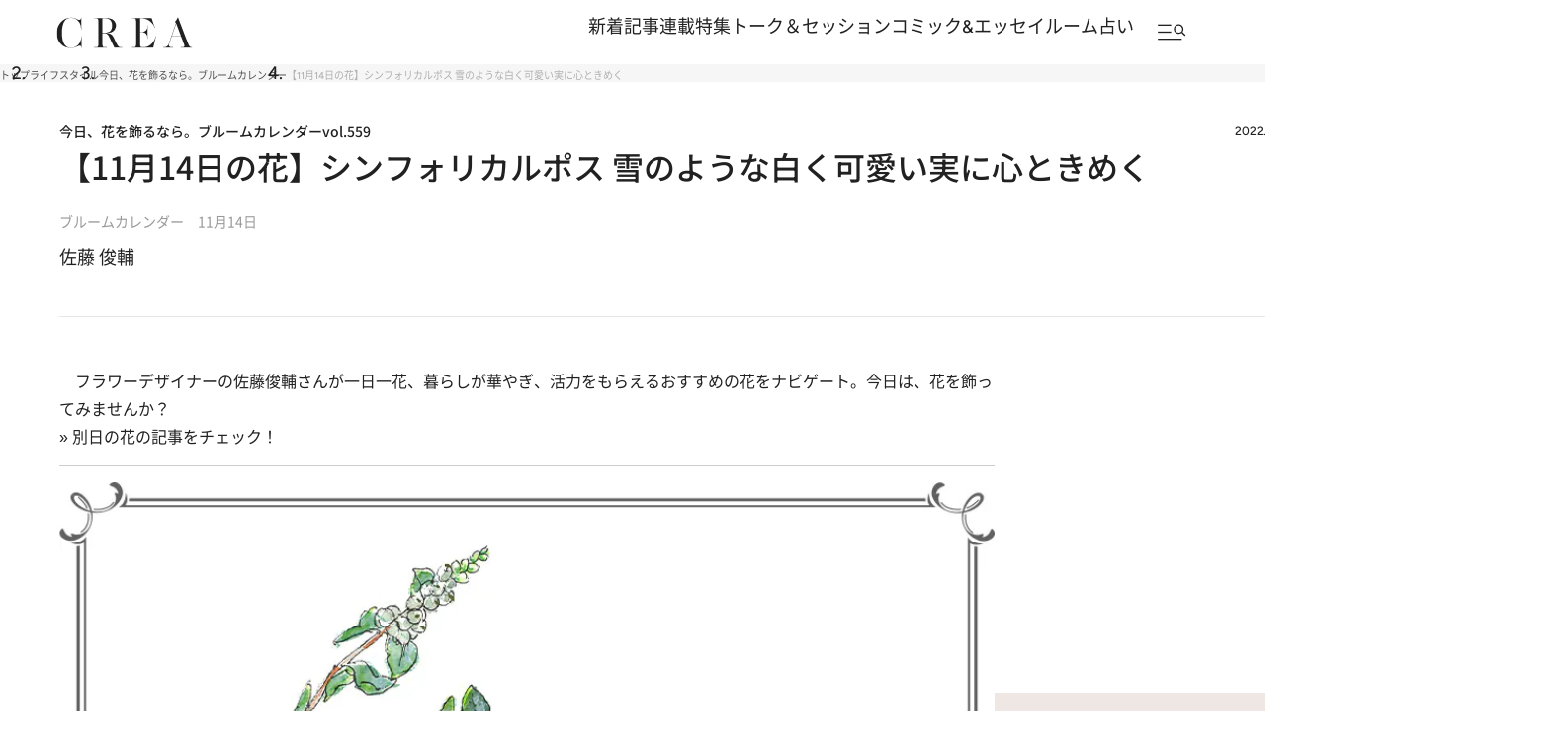

--- FILE ---
content_type: text/html; charset=utf-8
request_url: https://www.google.com/recaptcha/api2/aframe
body_size: 182
content:
<!DOCTYPE HTML><html><head><meta http-equiv="content-type" content="text/html; charset=UTF-8"></head><body><script nonce="TlXT9eoUSpDLuep1bI_Xiw">/** Anti-fraud and anti-abuse applications only. See google.com/recaptcha */ try{var clients={'sodar':'https://pagead2.googlesyndication.com/pagead/sodar?'};window.addEventListener("message",function(a){try{if(a.source===window.parent){var b=JSON.parse(a.data);var c=clients[b['id']];if(c){var d=document.createElement('img');d.src=c+b['params']+'&rc='+(localStorage.getItem("rc::a")?sessionStorage.getItem("rc::b"):"");window.document.body.appendChild(d);sessionStorage.setItem("rc::e",parseInt(sessionStorage.getItem("rc::e")||0)+1);localStorage.setItem("rc::h",'1769912577448');}}}catch(b){}});window.parent.postMessage("_grecaptcha_ready", "*");}catch(b){}</script></body></html>

--- FILE ---
content_type: application/javascript; charset=utf-8
request_url: https://fundingchoicesmessages.google.com/f/AGSKWxX2R-TmgxAURKW2OmqKRTGa4GZqY9A5tZDOZZzG6ulbBYZ2alxdwm4Gp5pLVSkT40T6WxDrUnqdeexKcuixw1eyo_o2jU13YL4xHDu1OZ7cvsgAChdNMZcNFI38UvJe4ulbJ1OvjKh5SNPvqCeI-JdEMf8LbA0iLJ-6SJGbMKWeDCwux3C_oHCaFya6/_/Ads/Refresher._80x468./swfbin/ad3-/ad_frame.-panel-ad.
body_size: -1285
content:
window['3a2c53c4-b409-43e7-957b-1bfff97c6d95'] = true;

--- FILE ---
content_type: application/javascript
request_url: https://crea.bunshun.jp/op/analytics.js?domain=bunshun.jp
body_size: -95
content:
var ISMLIB=ISMLIB||{};ISMLIB.ismuc='1560ea3b-42f6-41cf-88cc-97266975b11b'


--- FILE ---
content_type: application/javascript; charset=utf-8
request_url: https://fundingchoicesmessages.google.com/f/AGSKWxXXi1ek-E7x4Tt_mGhFOnBYN3IwKl2T2mdj3lLdYCMg2Dq-Ypb2T6Mv9pucRn2Gr8Yo1aDB5NQZbubb5vha7vbnW4Ub-BnDBoZZ69nHBXmOdB7xzJGdfxFJyjZESaTp9hURneaGpw==?fccs=W251bGwsbnVsbCxudWxsLG51bGwsbnVsbCxudWxsLFsxNzY5OTEyNTc4LDEwOTAwMDAwMF0sbnVsbCxudWxsLG51bGwsW251bGwsWzcsMTksOSw2XSxudWxsLDIsbnVsbCwiZW4iLG51bGwsbnVsbCxudWxsLG51bGwsbnVsbCwxXSwiaHR0cHM6Ly9jcmVhLmJ1bnNodW4uanAvYXJ0aWNsZXMvLS8zODU1OSIsbnVsbCxbWzgsIkZmMFJHSFR1bjhJIl0sWzksImVuLVVTIl0sWzE5LCIyIl0sWzE3LCJbMF0iXSxbMjQsIiJdLFsyOSwiZmFsc2UiXV1d
body_size: 428
content:
if (typeof __googlefc.fcKernelManager.run === 'function') {"use strict";this.default_ContributorServingResponseClientJs=this.default_ContributorServingResponseClientJs||{};(function(_){var window=this;
try{
var HW=function(a){this.A=_.t(a)};_.u(HW,_.J);HW.prototype.bc=function(){return _.F(this,1)};HW.prototype.za=function(){return _.F(this,2)};var IW=function(a){this.A=_.t(a)};_.u(IW,_.J);var JW=function(a,b){return _.Ud(a,1,b)},KW=function(a,b){return _.C(a,2,b)},LW=function(a){var b=new _.mI;return _.C(b,1,a)};var MW=function(a){this.A=_.t(a)};_.u(MW,_.J);MW.prototype.za=function(){return _.F(this,1)};MW.prototype.bc=function(){return _.F(this,2)};var NW=function(a){this.A=_.t(a)};_.u(NW,_.J);var OW=function(a){this.A=_.t(a)};_.u(OW,_.J);var PW=function(a){var b=new OW;_.Lc(b);var c=b.A,d=_.$c(b,c,c[_.r]|0,NW,1,2,void 0,!0),e=0,f=0;if(Array.isArray(a))for(var g=a.length,h=0;h<g;h++){var k=a[h];d.push(k);(k=_.sb(k))&&!e++&&(d[_.r]&=-9);k||f++||_.ob(d,4096)}else for(a=_.p(a),g=a.next();!g.done;g=a.next())g=g.value,d.push(g),(g=_.sb(g))&&!e++&&(d[_.r]&=-9),g||f++||_.ob(d,4096);f&&_.Mc(c);return b},QW=_.ed(OW);var SW=function(a,b,c){this.params=a;this.l=b;this.j=new Map;this.J=c.aa();_.x(a,OW,2)&&(this.j=RW(_.A(a,OW,2)))};SW.prototype.run=function(){Array.from(this.j.keys()).length>0?TW(this):this.J.Pa(21);var a=_.x(this.params,_.de,1)?_.be(_.A(this.params,_.de,1)):new _.de;_.ee(a,18);return a};
var TW=function(a){var b=UW(a),c=Array.from(a.j.values());a.J.S(21,_.L(PW(c)));c=c.filter(function(d){var e,f,g;if(g=!b.includes((e=_.A(d,MW,1))==null?void 0:e.za()))g=_.gg(a.params,3).includes((f=_.A(d,MW,1))==null?void 0:f.za());return g});c.length>0&&VW(a.l,c)},UW=function(a){var b=WW(a.J);if(!b)return[];var c=[],d=RW(b);Array.from(a.j.keys()).forEach(function(e){var f,g,h,k;d.has(e)&&((f=d.get(e))==null?void 0:(g=_.A(f,_.ce,2))==null?void 0:_.lI(g))>((h=a.j.get(e))==null?void 0:(k=_.A(h,_.ce,
2))==null?void 0:_.lI(k))&&(a.j.set(e,d.get(e)),c.push(e))});return c},RW=function(a){return _.B(a,NW,1,_.z()).reduce(function(b,c){var d;return b.set((d=_.A(c,MW,1))==null?void 0:d.za(),c)},new Map)},WW=function(a){a=a.ta(21);try{return a?QW(a):null}catch(b){return null}};var XW=function(a){this.A=_.t(a)};_.u(XW,_.J);var YW=_.ed(XW);var ZW=function(a){this.G=a;this.l=new _.nI(this.G);this.j=new Map([[5,[1]]]);this.B=new Map([[1,1]]);this.o=new Map([[5,1]])},VW=function(a,b){b=$W(a,b);b.length!==0&&aX(b)&&(b=KW(JW(new IW,b.map(function(c){var d=new HW;var e=a.B.get(_.A(c,MW,1).bc());d=_.G(d,1,e);c=a.o.get(_.A(c,MW,1).za());return _.G(d,2,c)})),_.A(b[0],_.ce,2)),a.l.K(LW(b)))},aX=function(a){var b=Array.from(a.map(function(c){return _.A(c,_.ce,2)}));return b.every(function(c){return c===b[0]})},$W=function(a,b){return b.filter(function(c){c=
_.A(c,MW,1);return a.j.has(c.za())&&a.j.get(c.za()).includes(c.bc())})};var bX=function(){};bX.prototype.run=function(a,b,c){var d,e,f;return _.v(function(g){d=YW(b);e=new ZW(c);f=(new SW(d,e,c)).run();return g.return({ia:_.L(f)})})};_.Uk(14,new bX);
}catch(e){_._DumpException(e)}
}).call(this,this.default_ContributorServingResponseClientJs);
// Google Inc.

//# sourceURL=/_/mss/boq-content-ads-contributor/_/js/k=boq-content-ads-contributor.ContributorServingResponseClientJs.en_US.Ff0RGHTun8I.es5.O/d=1/exm=ad_blocking_detection_executable,kernel_loader,loader_js_executable,monetization_cookie_state_migration_initialization_executable,web_iab_tcf_v2_signal_executable/ed=1/rs=AJlcJMwj_NGSDs7Ec5ZJCmcGmg-e8qljdw/m=optimization_state_updater_executable
__googlefc.fcKernelManager.run('\x5b\x5b\x5b14,\x22\x5b\x5bnull,\x5b7,19,9,6\x5d,null,2,null,\\\x22en\\\x22,null,null,null,null,null,1\x5d,\x5b\x5b\x5b\x5b5,1,\x5b0\x5d\x5d,\x5b1769912578,183173000\x5d,\x5b1209600\x5d\x5d\x5d\x5d,\x5b5\x5d\x5d\x22\x5d\x5d,\x5bnull,null,null,\x22https:\/\/fundingchoicesmessages.google.com\/f\/AGSKWxXX5dRmxzNf5reE_Ux_g20fXSutavAiqycSJPuvDJDK3d-y0Ul0OwfHGs3UiHHJNA6Ls4cy6S8PAR83Gz8F7zZuw-1dLB_dAirZfB6cgBAjEJavVahQwl1tt53_e-4WhwOX3jiVYw\\u003d\\u003d\x22\x5d,null,null,1020684903\x5d');}